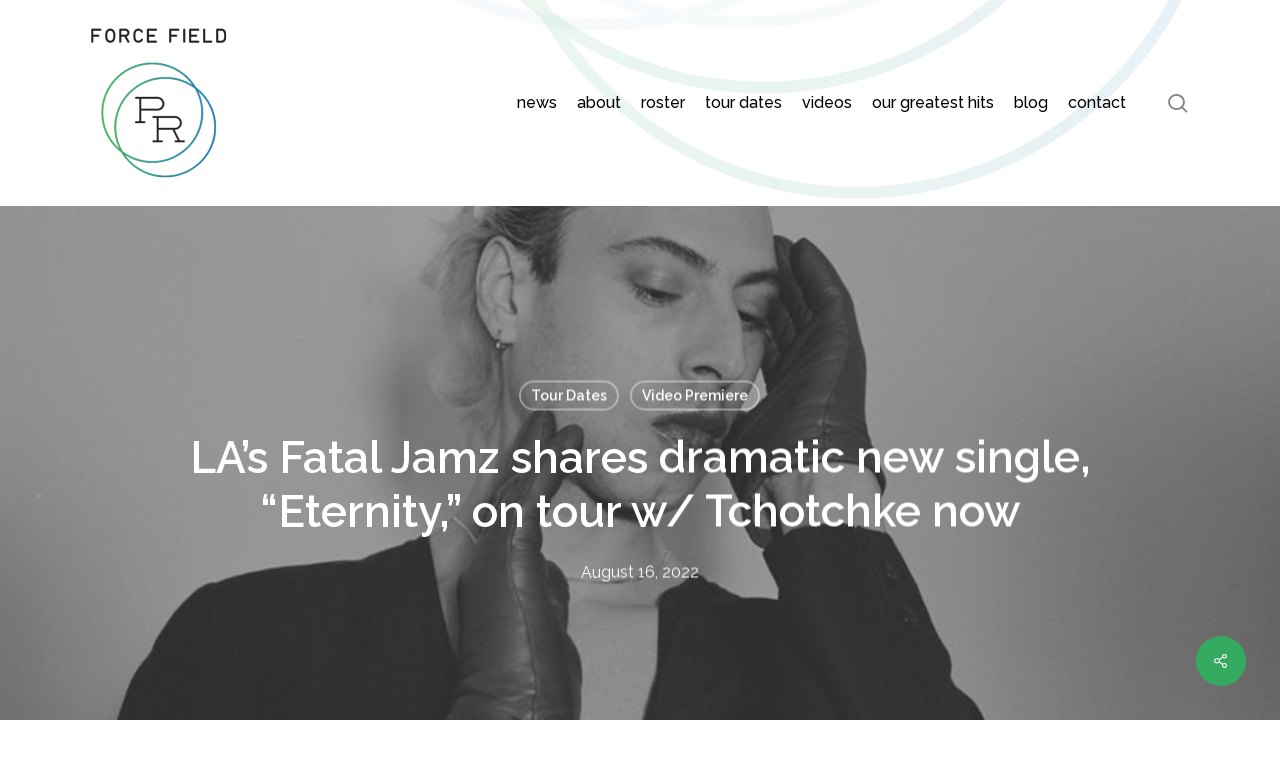

--- FILE ---
content_type: text/html; charset=UTF-8
request_url: https://www.forcefieldpr.com/2022/08/16/las-fatal-jamz-shares-dramatic-new-single-eternity-on-tour-w-tchotchke-now/
body_size: 17870
content:
<!doctype html>
<html dir="ltr" lang="en-US" prefix="og: https://ogp.me/ns#" class="no-js">
<head>
	<meta charset="UTF-8">
	<meta name="viewport" content="width=device-width, initial-scale=1, maximum-scale=1, user-scalable=0" /><title>LA’s Fatal Jamz shares dramatic new single, “Eternity,” on tour w/ Tchotchke now - Force Field PR</title>

		<!-- All in One SEO 4.9.3 - aioseo.com -->
	<meta name="description" content="LA&#039;s Fatal Jamz shares dramatic new single, &quot;Eternity,&quot; on tour w/ Tchotchke now STREAM: &quot;Eternity&quot; - YouTube / Spotify (Photo Credit: Abigail Briley Bean) &quot;Eternity,&quot; the second single from Fatal Jamz&#039;s forthcoming sophomore LP, was written in the months following the passing of Sam Mehran, one of singer Marion Belle&#039;s closest musical collaborators and friends. “This song," />
	<meta name="robots" content="max-image-preview:large" />
	<meta name="author" content="Force Field"/>
	<link rel="canonical" href="https://www.forcefieldpr.com/2022/08/16/las-fatal-jamz-shares-dramatic-new-single-eternity-on-tour-w-tchotchke-now/" />
	<meta name="generator" content="All in One SEO (AIOSEO) 4.9.3" />
		<meta property="og:locale" content="en_US" />
		<meta property="og:site_name" content="Force Field PR - Public Relations for People and Projects" />
		<meta property="og:type" content="article" />
		<meta property="og:title" content="LA’s Fatal Jamz shares dramatic new single, “Eternity,” on tour w/ Tchotchke now - Force Field PR" />
		<meta property="og:description" content="LA&#039;s Fatal Jamz shares dramatic new single, &quot;Eternity,&quot; on tour w/ Tchotchke now STREAM: &quot;Eternity&quot; - YouTube / Spotify (Photo Credit: Abigail Briley Bean) &quot;Eternity,&quot; the second single from Fatal Jamz&#039;s forthcoming sophomore LP, was written in the months following the passing of Sam Mehran, one of singer Marion Belle&#039;s closest musical collaborators and friends. “This song," />
		<meta property="og:url" content="https://www.forcefieldpr.com/2022/08/16/las-fatal-jamz-shares-dramatic-new-single-eternity-on-tour-w-tchotchke-now/" />
		<meta property="og:image" content="https://www.forcefieldpr.com/wp-content/uploads/2022/01/FFPR-logo-300h.png" />
		<meta property="og:image:secure_url" content="https://www.forcefieldpr.com/wp-content/uploads/2022/01/FFPR-logo-300h.png" />
		<meta property="og:image:width" content="273" />
		<meta property="og:image:height" content="300" />
		<meta property="article:published_time" content="2022-08-16T17:36:12+00:00" />
		<meta property="article:modified_time" content="2022-08-16T19:32:55+00:00" />
		<meta property="article:publisher" content="https://www.facebook.com/forcefieldpr" />
		<meta name="twitter:card" content="summary_large_image" />
		<meta name="twitter:site" content="@forcefieldpr" />
		<meta name="twitter:title" content="LA’s Fatal Jamz shares dramatic new single, “Eternity,” on tour w/ Tchotchke now - Force Field PR" />
		<meta name="twitter:description" content="LA&#039;s Fatal Jamz shares dramatic new single, &quot;Eternity,&quot; on tour w/ Tchotchke now STREAM: &quot;Eternity&quot; - YouTube / Spotify (Photo Credit: Abigail Briley Bean) &quot;Eternity,&quot; the second single from Fatal Jamz&#039;s forthcoming sophomore LP, was written in the months following the passing of Sam Mehran, one of singer Marion Belle&#039;s closest musical collaborators and friends. “This song," />
		<meta name="twitter:creator" content="@forcefieldpr" />
		<meta name="twitter:image" content="https://www.forcefieldpr.com/wp-content/uploads/2022/01/FFPR-logo-300h.png" />
		<script type="application/ld+json" class="aioseo-schema">
			{"@context":"https:\/\/schema.org","@graph":[{"@type":"BlogPosting","@id":"https:\/\/www.forcefieldpr.com\/2022\/08\/16\/las-fatal-jamz-shares-dramatic-new-single-eternity-on-tour-w-tchotchke-now\/#blogposting","name":"LA\u2019s Fatal Jamz shares dramatic new single, \u201cEternity,\u201d on tour w\/ Tchotchke now - Force Field PR","headline":"LA&#8217;s Fatal Jamz shares dramatic new single, &#8220;Eternity,&#8221; on tour w\/ Tchotchke now","author":{"@id":"https:\/\/www.forcefieldpr.com\/author\/forcefield\/#author"},"publisher":{"@id":"https:\/\/www.forcefieldpr.com\/#organization"},"image":{"@type":"ImageObject","url":"https:\/\/www.forcefieldpr.com\/wp-content\/uploads\/2022\/08\/unnamed-3.jpg","width":900,"height":597},"datePublished":"2022-08-16T10:36:12-07:00","dateModified":"2022-08-16T12:32:55-07:00","inLanguage":"en-US","mainEntityOfPage":{"@id":"https:\/\/www.forcefieldpr.com\/2022\/08\/16\/las-fatal-jamz-shares-dramatic-new-single-eternity-on-tour-w-tchotchke-now\/#webpage"},"isPartOf":{"@id":"https:\/\/www.forcefieldpr.com\/2022\/08\/16\/las-fatal-jamz-shares-dramatic-new-single-eternity-on-tour-w-tchotchke-now\/#webpage"},"articleSection":"Tour Dates, Video Premiere"},{"@type":"BreadcrumbList","@id":"https:\/\/www.forcefieldpr.com\/2022\/08\/16\/las-fatal-jamz-shares-dramatic-new-single-eternity-on-tour-w-tchotchke-now\/#breadcrumblist","itemListElement":[{"@type":"ListItem","@id":"https:\/\/www.forcefieldpr.com#listItem","position":1,"name":"Home","item":"https:\/\/www.forcefieldpr.com","nextItem":{"@type":"ListItem","@id":"https:\/\/www.forcefieldpr.com\/category\/tour-dates\/#listItem","name":"Tour Dates"}},{"@type":"ListItem","@id":"https:\/\/www.forcefieldpr.com\/category\/tour-dates\/#listItem","position":2,"name":"Tour Dates","item":"https:\/\/www.forcefieldpr.com\/category\/tour-dates\/","nextItem":{"@type":"ListItem","@id":"https:\/\/www.forcefieldpr.com\/2022\/08\/16\/las-fatal-jamz-shares-dramatic-new-single-eternity-on-tour-w-tchotchke-now\/#listItem","name":"LA&#8217;s Fatal Jamz shares dramatic new single, &#8220;Eternity,&#8221; on tour w\/ Tchotchke now"},"previousItem":{"@type":"ListItem","@id":"https:\/\/www.forcefieldpr.com#listItem","name":"Home"}},{"@type":"ListItem","@id":"https:\/\/www.forcefieldpr.com\/2022\/08\/16\/las-fatal-jamz-shares-dramatic-new-single-eternity-on-tour-w-tchotchke-now\/#listItem","position":3,"name":"LA&#8217;s Fatal Jamz shares dramatic new single, &#8220;Eternity,&#8221; on tour w\/ Tchotchke now","previousItem":{"@type":"ListItem","@id":"https:\/\/www.forcefieldpr.com\/category\/tour-dates\/#listItem","name":"Tour Dates"}}]},{"@type":"Organization","@id":"https:\/\/www.forcefieldpr.com\/#organization","name":"Force Field PR","description":"Public Relations for People and Projects","url":"https:\/\/www.forcefieldpr.com\/","logo":{"@type":"ImageObject","url":"https:\/\/www.forcefieldpr.com\/wp-content\/uploads\/2022\/01\/FFPR-logo-300h.png","@id":"https:\/\/www.forcefieldpr.com\/2022\/08\/16\/las-fatal-jamz-shares-dramatic-new-single-eternity-on-tour-w-tchotchke-now\/#organizationLogo","width":273,"height":300,"caption":"Force Field PR"},"image":{"@id":"https:\/\/www.forcefieldpr.com\/2022\/08\/16\/las-fatal-jamz-shares-dramatic-new-single-eternity-on-tour-w-tchotchke-now\/#organizationLogo"},"sameAs":["https:\/\/www.facebook.com\/forcefieldpr","https:\/\/twitter.com\/forcefieldpr","https:\/\/www.instagram.com\/forcefieldpr\/","https:\/\/www.youtube.com\/user\/ForceFieldPRChannel","https:\/\/forcefieldpr.tumblr.com\/"]},{"@type":"Person","@id":"https:\/\/www.forcefieldpr.com\/author\/forcefield\/#author","url":"https:\/\/www.forcefieldpr.com\/author\/forcefield\/","name":"Force Field","image":{"@type":"ImageObject","@id":"https:\/\/www.forcefieldpr.com\/2022\/08\/16\/las-fatal-jamz-shares-dramatic-new-single-eternity-on-tour-w-tchotchke-now\/#authorImage","url":"https:\/\/secure.gravatar.com\/avatar\/62584270ebb239d785d053a14efcd92a06b71702c02b0d6f84738b83c2297001?s=96&d=mm&r=g","width":96,"height":96,"caption":"Force Field"}},{"@type":"WebPage","@id":"https:\/\/www.forcefieldpr.com\/2022\/08\/16\/las-fatal-jamz-shares-dramatic-new-single-eternity-on-tour-w-tchotchke-now\/#webpage","url":"https:\/\/www.forcefieldpr.com\/2022\/08\/16\/las-fatal-jamz-shares-dramatic-new-single-eternity-on-tour-w-tchotchke-now\/","name":"LA\u2019s Fatal Jamz shares dramatic new single, \u201cEternity,\u201d on tour w\/ Tchotchke now - Force Field PR","description":"LA's Fatal Jamz shares dramatic new single, \"Eternity,\" on tour w\/ Tchotchke now STREAM: \"Eternity\" - YouTube \/ Spotify (Photo Credit: Abigail Briley Bean) \"Eternity,\" the second single from Fatal Jamz's forthcoming sophomore LP, was written in the months following the passing of Sam Mehran, one of singer Marion Belle's closest musical collaborators and friends. \u201cThis song,","inLanguage":"en-US","isPartOf":{"@id":"https:\/\/www.forcefieldpr.com\/#website"},"breadcrumb":{"@id":"https:\/\/www.forcefieldpr.com\/2022\/08\/16\/las-fatal-jamz-shares-dramatic-new-single-eternity-on-tour-w-tchotchke-now\/#breadcrumblist"},"author":{"@id":"https:\/\/www.forcefieldpr.com\/author\/forcefield\/#author"},"creator":{"@id":"https:\/\/www.forcefieldpr.com\/author\/forcefield\/#author"},"image":{"@type":"ImageObject","url":"https:\/\/www.forcefieldpr.com\/wp-content\/uploads\/2022\/08\/unnamed-3.jpg","@id":"https:\/\/www.forcefieldpr.com\/2022\/08\/16\/las-fatal-jamz-shares-dramatic-new-single-eternity-on-tour-w-tchotchke-now\/#mainImage","width":900,"height":597},"primaryImageOfPage":{"@id":"https:\/\/www.forcefieldpr.com\/2022\/08\/16\/las-fatal-jamz-shares-dramatic-new-single-eternity-on-tour-w-tchotchke-now\/#mainImage"},"datePublished":"2022-08-16T10:36:12-07:00","dateModified":"2022-08-16T12:32:55-07:00"},{"@type":"WebSite","@id":"https:\/\/www.forcefieldpr.com\/#website","url":"https:\/\/www.forcefieldpr.com\/","name":"Force Field PR","description":"Public Relations for People and Projects","inLanguage":"en-US","publisher":{"@id":"https:\/\/www.forcefieldpr.com\/#organization"}}]}
		</script>
		<!-- All in One SEO -->

<link rel='dns-prefetch' href='//www.googletagmanager.com' />
<link rel='dns-prefetch' href='//fonts.googleapis.com' />
<link rel="alternate" type="application/rss+xml" title="Force Field PR &raquo; Feed" href="https://www.forcefieldpr.com/feed/" />
<link rel="alternate" type="application/rss+xml" title="Force Field PR &raquo; Comments Feed" href="https://www.forcefieldpr.com/comments/feed/" />
<link rel="alternate" title="oEmbed (JSON)" type="application/json+oembed" href="https://www.forcefieldpr.com/wp-json/oembed/1.0/embed?url=https%3A%2F%2Fwww.forcefieldpr.com%2F2022%2F08%2F16%2Flas-fatal-jamz-shares-dramatic-new-single-eternity-on-tour-w-tchotchke-now%2F" />
<link rel="alternate" title="oEmbed (XML)" type="text/xml+oembed" href="https://www.forcefieldpr.com/wp-json/oembed/1.0/embed?url=https%3A%2F%2Fwww.forcefieldpr.com%2F2022%2F08%2F16%2Flas-fatal-jamz-shares-dramatic-new-single-eternity-on-tour-w-tchotchke-now%2F&#038;format=xml" />
<style id='wp-img-auto-sizes-contain-inline-css' type='text/css'>
img:is([sizes=auto i],[sizes^="auto," i]){contain-intrinsic-size:3000px 1500px}
/*# sourceURL=wp-img-auto-sizes-contain-inline-css */
</style>
<link rel='stylesheet' id='prettyphoto-css' href='https://www.forcefieldpr.com/wp-content/plugins/prettyphoto-media/css/prettyPhoto.css?ver=3.1.4' type='text/css' media='screen' />
<style id='wp-emoji-styles-inline-css' type='text/css'>

	img.wp-smiley, img.emoji {
		display: inline !important;
		border: none !important;
		box-shadow: none !important;
		height: 1em !important;
		width: 1em !important;
		margin: 0 0.07em !important;
		vertical-align: -0.1em !important;
		background: none !important;
		padding: 0 !important;
	}
/*# sourceURL=wp-emoji-styles-inline-css */
</style>
<style id='wp-block-library-inline-css' type='text/css'>
:root{--wp-block-synced-color:#7a00df;--wp-block-synced-color--rgb:122,0,223;--wp-bound-block-color:var(--wp-block-synced-color);--wp-editor-canvas-background:#ddd;--wp-admin-theme-color:#007cba;--wp-admin-theme-color--rgb:0,124,186;--wp-admin-theme-color-darker-10:#006ba1;--wp-admin-theme-color-darker-10--rgb:0,107,160.5;--wp-admin-theme-color-darker-20:#005a87;--wp-admin-theme-color-darker-20--rgb:0,90,135;--wp-admin-border-width-focus:2px}@media (min-resolution:192dpi){:root{--wp-admin-border-width-focus:1.5px}}.wp-element-button{cursor:pointer}:root .has-very-light-gray-background-color{background-color:#eee}:root .has-very-dark-gray-background-color{background-color:#313131}:root .has-very-light-gray-color{color:#eee}:root .has-very-dark-gray-color{color:#313131}:root .has-vivid-green-cyan-to-vivid-cyan-blue-gradient-background{background:linear-gradient(135deg,#00d084,#0693e3)}:root .has-purple-crush-gradient-background{background:linear-gradient(135deg,#34e2e4,#4721fb 50%,#ab1dfe)}:root .has-hazy-dawn-gradient-background{background:linear-gradient(135deg,#faaca8,#dad0ec)}:root .has-subdued-olive-gradient-background{background:linear-gradient(135deg,#fafae1,#67a671)}:root .has-atomic-cream-gradient-background{background:linear-gradient(135deg,#fdd79a,#004a59)}:root .has-nightshade-gradient-background{background:linear-gradient(135deg,#330968,#31cdcf)}:root .has-midnight-gradient-background{background:linear-gradient(135deg,#020381,#2874fc)}:root{--wp--preset--font-size--normal:16px;--wp--preset--font-size--huge:42px}.has-regular-font-size{font-size:1em}.has-larger-font-size{font-size:2.625em}.has-normal-font-size{font-size:var(--wp--preset--font-size--normal)}.has-huge-font-size{font-size:var(--wp--preset--font-size--huge)}.has-text-align-center{text-align:center}.has-text-align-left{text-align:left}.has-text-align-right{text-align:right}.has-fit-text{white-space:nowrap!important}#end-resizable-editor-section{display:none}.aligncenter{clear:both}.items-justified-left{justify-content:flex-start}.items-justified-center{justify-content:center}.items-justified-right{justify-content:flex-end}.items-justified-space-between{justify-content:space-between}.screen-reader-text{border:0;clip-path:inset(50%);height:1px;margin:-1px;overflow:hidden;padding:0;position:absolute;width:1px;word-wrap:normal!important}.screen-reader-text:focus{background-color:#ddd;clip-path:none;color:#444;display:block;font-size:1em;height:auto;left:5px;line-height:normal;padding:15px 23px 14px;text-decoration:none;top:5px;width:auto;z-index:100000}html :where(.has-border-color){border-style:solid}html :where([style*=border-top-color]){border-top-style:solid}html :where([style*=border-right-color]){border-right-style:solid}html :where([style*=border-bottom-color]){border-bottom-style:solid}html :where([style*=border-left-color]){border-left-style:solid}html :where([style*=border-width]){border-style:solid}html :where([style*=border-top-width]){border-top-style:solid}html :where([style*=border-right-width]){border-right-style:solid}html :where([style*=border-bottom-width]){border-bottom-style:solid}html :where([style*=border-left-width]){border-left-style:solid}html :where(img[class*=wp-image-]){height:auto;max-width:100%}:where(figure){margin:0 0 1em}html :where(.is-position-sticky){--wp-admin--admin-bar--position-offset:var(--wp-admin--admin-bar--height,0px)}@media screen and (max-width:600px){html :where(.is-position-sticky){--wp-admin--admin-bar--position-offset:0px}}

/*# sourceURL=wp-block-library-inline-css */
</style><style id='global-styles-inline-css' type='text/css'>
:root{--wp--preset--aspect-ratio--square: 1;--wp--preset--aspect-ratio--4-3: 4/3;--wp--preset--aspect-ratio--3-4: 3/4;--wp--preset--aspect-ratio--3-2: 3/2;--wp--preset--aspect-ratio--2-3: 2/3;--wp--preset--aspect-ratio--16-9: 16/9;--wp--preset--aspect-ratio--9-16: 9/16;--wp--preset--color--black: #000000;--wp--preset--color--cyan-bluish-gray: #abb8c3;--wp--preset--color--white: #ffffff;--wp--preset--color--pale-pink: #f78da7;--wp--preset--color--vivid-red: #cf2e2e;--wp--preset--color--luminous-vivid-orange: #ff6900;--wp--preset--color--luminous-vivid-amber: #fcb900;--wp--preset--color--light-green-cyan: #7bdcb5;--wp--preset--color--vivid-green-cyan: #00d084;--wp--preset--color--pale-cyan-blue: #8ed1fc;--wp--preset--color--vivid-cyan-blue: #0693e3;--wp--preset--color--vivid-purple: #9b51e0;--wp--preset--gradient--vivid-cyan-blue-to-vivid-purple: linear-gradient(135deg,rgb(6,147,227) 0%,rgb(155,81,224) 100%);--wp--preset--gradient--light-green-cyan-to-vivid-green-cyan: linear-gradient(135deg,rgb(122,220,180) 0%,rgb(0,208,130) 100%);--wp--preset--gradient--luminous-vivid-amber-to-luminous-vivid-orange: linear-gradient(135deg,rgb(252,185,0) 0%,rgb(255,105,0) 100%);--wp--preset--gradient--luminous-vivid-orange-to-vivid-red: linear-gradient(135deg,rgb(255,105,0) 0%,rgb(207,46,46) 100%);--wp--preset--gradient--very-light-gray-to-cyan-bluish-gray: linear-gradient(135deg,rgb(238,238,238) 0%,rgb(169,184,195) 100%);--wp--preset--gradient--cool-to-warm-spectrum: linear-gradient(135deg,rgb(74,234,220) 0%,rgb(151,120,209) 20%,rgb(207,42,186) 40%,rgb(238,44,130) 60%,rgb(251,105,98) 80%,rgb(254,248,76) 100%);--wp--preset--gradient--blush-light-purple: linear-gradient(135deg,rgb(255,206,236) 0%,rgb(152,150,240) 100%);--wp--preset--gradient--blush-bordeaux: linear-gradient(135deg,rgb(254,205,165) 0%,rgb(254,45,45) 50%,rgb(107,0,62) 100%);--wp--preset--gradient--luminous-dusk: linear-gradient(135deg,rgb(255,203,112) 0%,rgb(199,81,192) 50%,rgb(65,88,208) 100%);--wp--preset--gradient--pale-ocean: linear-gradient(135deg,rgb(255,245,203) 0%,rgb(182,227,212) 50%,rgb(51,167,181) 100%);--wp--preset--gradient--electric-grass: linear-gradient(135deg,rgb(202,248,128) 0%,rgb(113,206,126) 100%);--wp--preset--gradient--midnight: linear-gradient(135deg,rgb(2,3,129) 0%,rgb(40,116,252) 100%);--wp--preset--font-size--small: 13px;--wp--preset--font-size--medium: 20px;--wp--preset--font-size--large: 36px;--wp--preset--font-size--x-large: 42px;--wp--preset--spacing--20: 0.44rem;--wp--preset--spacing--30: 0.67rem;--wp--preset--spacing--40: 1rem;--wp--preset--spacing--50: 1.5rem;--wp--preset--spacing--60: 2.25rem;--wp--preset--spacing--70: 3.38rem;--wp--preset--spacing--80: 5.06rem;--wp--preset--shadow--natural: 6px 6px 9px rgba(0, 0, 0, 0.2);--wp--preset--shadow--deep: 12px 12px 50px rgba(0, 0, 0, 0.4);--wp--preset--shadow--sharp: 6px 6px 0px rgba(0, 0, 0, 0.2);--wp--preset--shadow--outlined: 6px 6px 0px -3px rgb(255, 255, 255), 6px 6px rgb(0, 0, 0);--wp--preset--shadow--crisp: 6px 6px 0px rgb(0, 0, 0);}:root { --wp--style--global--content-size: 1300px;--wp--style--global--wide-size: 1300px; }:where(body) { margin: 0; }.wp-site-blocks > .alignleft { float: left; margin-right: 2em; }.wp-site-blocks > .alignright { float: right; margin-left: 2em; }.wp-site-blocks > .aligncenter { justify-content: center; margin-left: auto; margin-right: auto; }:where(.is-layout-flex){gap: 0.5em;}:where(.is-layout-grid){gap: 0.5em;}.is-layout-flow > .alignleft{float: left;margin-inline-start: 0;margin-inline-end: 2em;}.is-layout-flow > .alignright{float: right;margin-inline-start: 2em;margin-inline-end: 0;}.is-layout-flow > .aligncenter{margin-left: auto !important;margin-right: auto !important;}.is-layout-constrained > .alignleft{float: left;margin-inline-start: 0;margin-inline-end: 2em;}.is-layout-constrained > .alignright{float: right;margin-inline-start: 2em;margin-inline-end: 0;}.is-layout-constrained > .aligncenter{margin-left: auto !important;margin-right: auto !important;}.is-layout-constrained > :where(:not(.alignleft):not(.alignright):not(.alignfull)){max-width: var(--wp--style--global--content-size);margin-left: auto !important;margin-right: auto !important;}.is-layout-constrained > .alignwide{max-width: var(--wp--style--global--wide-size);}body .is-layout-flex{display: flex;}.is-layout-flex{flex-wrap: wrap;align-items: center;}.is-layout-flex > :is(*, div){margin: 0;}body .is-layout-grid{display: grid;}.is-layout-grid > :is(*, div){margin: 0;}body{padding-top: 0px;padding-right: 0px;padding-bottom: 0px;padding-left: 0px;}:root :where(.wp-element-button, .wp-block-button__link){background-color: #32373c;border-width: 0;color: #fff;font-family: inherit;font-size: inherit;font-style: inherit;font-weight: inherit;letter-spacing: inherit;line-height: inherit;padding-top: calc(0.667em + 2px);padding-right: calc(1.333em + 2px);padding-bottom: calc(0.667em + 2px);padding-left: calc(1.333em + 2px);text-decoration: none;text-transform: inherit;}.has-black-color{color: var(--wp--preset--color--black) !important;}.has-cyan-bluish-gray-color{color: var(--wp--preset--color--cyan-bluish-gray) !important;}.has-white-color{color: var(--wp--preset--color--white) !important;}.has-pale-pink-color{color: var(--wp--preset--color--pale-pink) !important;}.has-vivid-red-color{color: var(--wp--preset--color--vivid-red) !important;}.has-luminous-vivid-orange-color{color: var(--wp--preset--color--luminous-vivid-orange) !important;}.has-luminous-vivid-amber-color{color: var(--wp--preset--color--luminous-vivid-amber) !important;}.has-light-green-cyan-color{color: var(--wp--preset--color--light-green-cyan) !important;}.has-vivid-green-cyan-color{color: var(--wp--preset--color--vivid-green-cyan) !important;}.has-pale-cyan-blue-color{color: var(--wp--preset--color--pale-cyan-blue) !important;}.has-vivid-cyan-blue-color{color: var(--wp--preset--color--vivid-cyan-blue) !important;}.has-vivid-purple-color{color: var(--wp--preset--color--vivid-purple) !important;}.has-black-background-color{background-color: var(--wp--preset--color--black) !important;}.has-cyan-bluish-gray-background-color{background-color: var(--wp--preset--color--cyan-bluish-gray) !important;}.has-white-background-color{background-color: var(--wp--preset--color--white) !important;}.has-pale-pink-background-color{background-color: var(--wp--preset--color--pale-pink) !important;}.has-vivid-red-background-color{background-color: var(--wp--preset--color--vivid-red) !important;}.has-luminous-vivid-orange-background-color{background-color: var(--wp--preset--color--luminous-vivid-orange) !important;}.has-luminous-vivid-amber-background-color{background-color: var(--wp--preset--color--luminous-vivid-amber) !important;}.has-light-green-cyan-background-color{background-color: var(--wp--preset--color--light-green-cyan) !important;}.has-vivid-green-cyan-background-color{background-color: var(--wp--preset--color--vivid-green-cyan) !important;}.has-pale-cyan-blue-background-color{background-color: var(--wp--preset--color--pale-cyan-blue) !important;}.has-vivid-cyan-blue-background-color{background-color: var(--wp--preset--color--vivid-cyan-blue) !important;}.has-vivid-purple-background-color{background-color: var(--wp--preset--color--vivid-purple) !important;}.has-black-border-color{border-color: var(--wp--preset--color--black) !important;}.has-cyan-bluish-gray-border-color{border-color: var(--wp--preset--color--cyan-bluish-gray) !important;}.has-white-border-color{border-color: var(--wp--preset--color--white) !important;}.has-pale-pink-border-color{border-color: var(--wp--preset--color--pale-pink) !important;}.has-vivid-red-border-color{border-color: var(--wp--preset--color--vivid-red) !important;}.has-luminous-vivid-orange-border-color{border-color: var(--wp--preset--color--luminous-vivid-orange) !important;}.has-luminous-vivid-amber-border-color{border-color: var(--wp--preset--color--luminous-vivid-amber) !important;}.has-light-green-cyan-border-color{border-color: var(--wp--preset--color--light-green-cyan) !important;}.has-vivid-green-cyan-border-color{border-color: var(--wp--preset--color--vivid-green-cyan) !important;}.has-pale-cyan-blue-border-color{border-color: var(--wp--preset--color--pale-cyan-blue) !important;}.has-vivid-cyan-blue-border-color{border-color: var(--wp--preset--color--vivid-cyan-blue) !important;}.has-vivid-purple-border-color{border-color: var(--wp--preset--color--vivid-purple) !important;}.has-vivid-cyan-blue-to-vivid-purple-gradient-background{background: var(--wp--preset--gradient--vivid-cyan-blue-to-vivid-purple) !important;}.has-light-green-cyan-to-vivid-green-cyan-gradient-background{background: var(--wp--preset--gradient--light-green-cyan-to-vivid-green-cyan) !important;}.has-luminous-vivid-amber-to-luminous-vivid-orange-gradient-background{background: var(--wp--preset--gradient--luminous-vivid-amber-to-luminous-vivid-orange) !important;}.has-luminous-vivid-orange-to-vivid-red-gradient-background{background: var(--wp--preset--gradient--luminous-vivid-orange-to-vivid-red) !important;}.has-very-light-gray-to-cyan-bluish-gray-gradient-background{background: var(--wp--preset--gradient--very-light-gray-to-cyan-bluish-gray) !important;}.has-cool-to-warm-spectrum-gradient-background{background: var(--wp--preset--gradient--cool-to-warm-spectrum) !important;}.has-blush-light-purple-gradient-background{background: var(--wp--preset--gradient--blush-light-purple) !important;}.has-blush-bordeaux-gradient-background{background: var(--wp--preset--gradient--blush-bordeaux) !important;}.has-luminous-dusk-gradient-background{background: var(--wp--preset--gradient--luminous-dusk) !important;}.has-pale-ocean-gradient-background{background: var(--wp--preset--gradient--pale-ocean) !important;}.has-electric-grass-gradient-background{background: var(--wp--preset--gradient--electric-grass) !important;}.has-midnight-gradient-background{background: var(--wp--preset--gradient--midnight) !important;}.has-small-font-size{font-size: var(--wp--preset--font-size--small) !important;}.has-medium-font-size{font-size: var(--wp--preset--font-size--medium) !important;}.has-large-font-size{font-size: var(--wp--preset--font-size--large) !important;}.has-x-large-font-size{font-size: var(--wp--preset--font-size--x-large) !important;}
/*# sourceURL=global-styles-inline-css */
</style>

<link rel='stylesheet' id='salient-social-css' href='https://www.forcefieldpr.com/wp-content/plugins/salient-social/css/style.css?ver=1.2.5' type='text/css' media='all' />
<style id='salient-social-inline-css' type='text/css'>

  .sharing-default-minimal .nectar-love.loved,
  body .nectar-social[data-color-override="override"].fixed > a:before, 
  body .nectar-social[data-color-override="override"].fixed .nectar-social-inner a,
  .sharing-default-minimal .nectar-social[data-color-override="override"] .nectar-social-inner a:hover,
  .nectar-social.vertical[data-color-override="override"] .nectar-social-inner a:hover {
    background-color: #34aa61;
  }
  .nectar-social.hover .nectar-love.loved,
  .nectar-social.hover > .nectar-love-button a:hover,
  .nectar-social[data-color-override="override"].hover > div a:hover,
  #single-below-header .nectar-social[data-color-override="override"].hover > div a:hover,
  .nectar-social[data-color-override="override"].hover .share-btn:hover,
  .sharing-default-minimal .nectar-social[data-color-override="override"] .nectar-social-inner a {
    border-color: #34aa61;
  }
  #single-below-header .nectar-social.hover .nectar-love.loved i,
  #single-below-header .nectar-social.hover[data-color-override="override"] a:hover,
  #single-below-header .nectar-social.hover[data-color-override="override"] a:hover i,
  #single-below-header .nectar-social.hover .nectar-love-button a:hover i,
  .nectar-love:hover i,
  .hover .nectar-love:hover .total_loves,
  .nectar-love.loved i,
  .nectar-social.hover .nectar-love.loved .total_loves,
  .nectar-social.hover .share-btn:hover, 
  .nectar-social[data-color-override="override"].hover .nectar-social-inner a:hover,
  .nectar-social[data-color-override="override"].hover > div:hover span,
  .sharing-default-minimal .nectar-social[data-color-override="override"] .nectar-social-inner a:not(:hover) i,
  .sharing-default-minimal .nectar-social[data-color-override="override"] .nectar-social-inner a:not(:hover) {
    color: #34aa61;
  }
/*# sourceURL=salient-social-inline-css */
</style>
<link rel='stylesheet' id='font-awesome-css' href='https://www.forcefieldpr.com/wp-content/themes/salient/css/font-awesome-legacy.min.css?ver=4.7.1' type='text/css' media='all' />
<link rel='stylesheet' id='salient-grid-system-css' href='https://www.forcefieldpr.com/wp-content/themes/salient/css/build/grid-system.css?ver=17.3.0' type='text/css' media='all' />
<link rel='stylesheet' id='main-styles-css' href='https://www.forcefieldpr.com/wp-content/themes/salient/css/build/style.css?ver=17.3.0' type='text/css' media='all' />
<style id='main-styles-inline-css' type='text/css'>
html:not(.page-trans-loaded) { background-color: #ffffff; }
/*# sourceURL=main-styles-inline-css */
</style>
<link rel='stylesheet' id='nectar-single-styles-css' href='https://www.forcefieldpr.com/wp-content/themes/salient/css/build/single.css?ver=17.3.0' type='text/css' media='all' />
<link rel='stylesheet' id='nectar_default_font_open_sans-css' href='https://fonts.googleapis.com/css?family=Open+Sans%3A300%2C400%2C600%2C700&#038;subset=latin%2Clatin-ext' type='text/css' media='all' />
<link rel='stylesheet' id='responsive-css' href='https://www.forcefieldpr.com/wp-content/themes/salient/css/build/responsive.css?ver=17.3.0' type='text/css' media='all' />
<link rel='stylesheet' id='skin-material-css' href='https://www.forcefieldpr.com/wp-content/themes/salient/css/build/skin-material.css?ver=17.3.0' type='text/css' media='all' />
<link rel='stylesheet' id='salient-wp-menu-dynamic-css' href='https://www.forcefieldpr.com/wp-content/uploads/salient/menu-dynamic.css?ver=15625' type='text/css' media='all' />
<link rel='stylesheet' id='nectar-widget-posts-css' href='https://www.forcefieldpr.com/wp-content/themes/salient/css/build/elements/widget-nectar-posts.css?ver=17.3.0' type='text/css' media='all' />
<link rel='stylesheet' id='dynamic-css-css' href='https://www.forcefieldpr.com/wp-content/themes/salient/css/salient-dynamic-styles.css?ver=44601' type='text/css' media='all' />
<style id='dynamic-css-inline-css' type='text/css'>
#page-header-bg[data-post-hs="default_minimal"] .inner-wrap{text-align:center}#page-header-bg[data-post-hs="default_minimal"] .inner-wrap >a,.material #page-header-bg.fullscreen-header .inner-wrap >a{color:#fff;font-weight:600;border:var(--nectar-border-thickness) solid rgba(255,255,255,0.4);padding:4px 10px;margin:5px 6px 0 5px;display:inline-block;transition:all 0.2s ease;-webkit-transition:all 0.2s ease;font-size:14px;line-height:18px}body.material #page-header-bg.fullscreen-header .inner-wrap >a{margin-bottom:15px;}body.material #page-header-bg.fullscreen-header .inner-wrap >a{border:none;padding:6px 10px}body[data-button-style^="rounded"] #page-header-bg[data-post-hs="default_minimal"] .inner-wrap >a,body[data-button-style^="rounded"].material #page-header-bg.fullscreen-header .inner-wrap >a{border-radius:100px}body.single [data-post-hs="default_minimal"] #single-below-header span,body.single .heading-title[data-header-style="default_minimal"] #single-below-header span{line-height:14px;}#page-header-bg[data-post-hs="default_minimal"] #single-below-header{text-align:center;position:relative;z-index:100}#page-header-bg[data-post-hs="default_minimal"] #single-below-header span{float:none;display:inline-block}#page-header-bg[data-post-hs="default_minimal"] .inner-wrap >a:hover,#page-header-bg[data-post-hs="default_minimal"] .inner-wrap >a:focus{border-color:transparent}#page-header-bg.fullscreen-header .avatar,#page-header-bg[data-post-hs="default_minimal"] .avatar{border-radius:100%}#page-header-bg.fullscreen-header .meta-author span,#page-header-bg[data-post-hs="default_minimal"] .meta-author span{display:block}#page-header-bg.fullscreen-header .meta-author img{margin-bottom:0;height:50px;width:auto}#page-header-bg[data-post-hs="default_minimal"] .meta-author img{margin-bottom:0;height:40px;width:auto}#page-header-bg[data-post-hs="default_minimal"] .author-section{position:absolute;bottom:30px}#page-header-bg.fullscreen-header .meta-author,#page-header-bg[data-post-hs="default_minimal"] .meta-author{font-size:18px}#page-header-bg.fullscreen-header .author-section .meta-date,#page-header-bg[data-post-hs="default_minimal"] .author-section .meta-date{font-size:12px;color:rgba(255,255,255,0.8)}#page-header-bg.fullscreen-header .author-section .meta-date i{font-size:12px}#page-header-bg[data-post-hs="default_minimal"] .author-section .meta-date i{font-size:11px;line-height:14px}#page-header-bg[data-post-hs="default_minimal"] .author-section .avatar-post-info{position:relative;top:-5px}#page-header-bg.fullscreen-header .author-section a,#page-header-bg[data-post-hs="default_minimal"] .author-section a{display:block;margin-bottom:-2px}#page-header-bg[data-post-hs="default_minimal"] .author-section a{font-size:14px;line-height:14px}#page-header-bg.fullscreen-header .author-section a:hover,#page-header-bg[data-post-hs="default_minimal"] .author-section a:hover{color:rgba(255,255,255,0.85)!important}#page-header-bg.fullscreen-header .author-section,#page-header-bg[data-post-hs="default_minimal"] .author-section{width:100%;z-index:10;text-align:center}#page-header-bg.fullscreen-header .author-section{margin-top:25px;}#page-header-bg.fullscreen-header .author-section span,#page-header-bg[data-post-hs="default_minimal"] .author-section span{padding-left:0;line-height:20px;font-size:20px}#page-header-bg.fullscreen-header .author-section .avatar-post-info,#page-header-bg[data-post-hs="default_minimal"] .author-section .avatar-post-info{margin-left:10px}#page-header-bg.fullscreen-header .author-section .avatar-post-info,#page-header-bg.fullscreen-header .author-section .meta-author,#page-header-bg[data-post-hs="default_minimal"] .author-section .avatar-post-info,#page-header-bg[data-post-hs="default_minimal"] .author-section .meta-author{text-align:left;display:inline-block;top:9px}@media only screen and (min-width :690px) and (max-width :999px){body.single-post #page-header-bg[data-post-hs="default_minimal"]{padding-top:10%;padding-bottom:10%;}}@media only screen and (max-width :690px){#ajax-content-wrap #page-header-bg[data-post-hs="default_minimal"] #single-below-header span:not(.rich-snippet-hidden),#ajax-content-wrap .row.heading-title[data-header-style="default_minimal"] .col.section-title span.meta-category{display:inline-block;}.container-wrap[data-remove-post-comment-number="0"][data-remove-post-author="0"][data-remove-post-date="0"] .heading-title[data-header-style="default_minimal"] #single-below-header > span,#page-header-bg[data-post-hs="default_minimal"] .span_6[data-remove-post-comment-number="0"][data-remove-post-author="0"][data-remove-post-date="0"] #single-below-header > span{padding:0 8px;}.container-wrap[data-remove-post-comment-number="0"][data-remove-post-author="0"][data-remove-post-date="0"] .heading-title[data-header-style="default_minimal"] #single-below-header span,#page-header-bg[data-post-hs="default_minimal"] .span_6[data-remove-post-comment-number="0"][data-remove-post-author="0"][data-remove-post-date="0"] #single-below-header span{font-size:13px;line-height:10px;}.material #page-header-bg.fullscreen-header .author-section{margin-top:5px;}#page-header-bg.fullscreen-header .author-section{bottom:20px;}#page-header-bg.fullscreen-header .author-section .meta-date:not(.updated){margin-top:-4px;display:block;}#page-header-bg.fullscreen-header .author-section .avatar-post-info{margin:10px 0 0 0;}}#page-header-bg h1,#page-header-bg .subheader,.nectar-box-roll .overlaid-content h1,.nectar-box-roll .overlaid-content .subheader,#page-header-bg #portfolio-nav a i,body .section-title #portfolio-nav a:hover i,.page-header-no-bg h1,.page-header-no-bg span,#page-header-bg #portfolio-nav a i,#page-header-bg span,#page-header-bg #single-below-header a:hover,#page-header-bg #single-below-header a:focus,#page-header-bg.fullscreen-header .author-section a{color:#ffffff!important;}body #page-header-bg .pinterest-share i,body #page-header-bg .facebook-share i,body #page-header-bg .linkedin-share i,body #page-header-bg .twitter-share i,body #page-header-bg .google-plus-share i,body #page-header-bg .icon-salient-heart,body #page-header-bg .icon-salient-heart-2{color:#ffffff;}#page-header-bg[data-post-hs="default_minimal"] .inner-wrap > a:not(:hover){color:#ffffff;border-color:rgba(255,255,255,0.4);}.single #page-header-bg #single-below-header > span{border-color:rgba(255,255,255,0.4);}body .section-title #portfolio-nav a:hover i{opacity:0.75;}.single #page-header-bg .blog-title #single-meta .nectar-social.hover > div a,.single #page-header-bg .blog-title #single-meta > div a,.single #page-header-bg .blog-title #single-meta ul .n-shortcode a,#page-header-bg .blog-title #single-meta .nectar-social.hover .share-btn{border-color:rgba(255,255,255,0.4);}.single #page-header-bg .blog-title #single-meta .nectar-social.hover > div a:hover,#page-header-bg .blog-title #single-meta .nectar-social.hover .share-btn:hover,.single #page-header-bg .blog-title #single-meta div > a:hover,.single #page-header-bg .blog-title #single-meta ul .n-shortcode a:hover,.single #page-header-bg .blog-title #single-meta ul li:not(.meta-share-count):hover > a{border-color:rgba(255,255,255,1);}.single #page-header-bg #single-meta div span,.single #page-header-bg #single-meta > div a,.single #page-header-bg #single-meta > div i{color:#ffffff!important;}.single #page-header-bg #single-meta ul .meta-share-count .nectar-social a i{color:rgba(255,255,255,0.7)!important;}.single #page-header-bg #single-meta ul .meta-share-count .nectar-social a:hover i{color:rgba(255,255,255,1)!important;}@media only screen and (min-width:1000px){body #ajax-content-wrap.no-scroll{min-height:calc(100vh - 206px);height:calc(100vh - 206px)!important;}}@media only screen and (min-width:1000px){#page-header-wrap.fullscreen-header,#page-header-wrap.fullscreen-header #page-header-bg,html:not(.nectar-box-roll-loaded) .nectar-box-roll > #page-header-bg.fullscreen-header,.nectar_fullscreen_zoom_recent_projects,#nectar_fullscreen_rows:not(.afterLoaded) > div{height:calc(100vh - 205px);}.wpb_row.vc_row-o-full-height.top-level,.wpb_row.vc_row-o-full-height.top-level > .col.span_12{min-height:calc(100vh - 205px);}html:not(.nectar-box-roll-loaded) .nectar-box-roll > #page-header-bg.fullscreen-header{top:206px;}.nectar-slider-wrap[data-fullscreen="true"]:not(.loaded),.nectar-slider-wrap[data-fullscreen="true"]:not(.loaded) .swiper-container{height:calc(100vh - 204px)!important;}.admin-bar .nectar-slider-wrap[data-fullscreen="true"]:not(.loaded),.admin-bar .nectar-slider-wrap[data-fullscreen="true"]:not(.loaded) .swiper-container{height:calc(100vh - 204px - 32px)!important;}}.admin-bar[class*="page-template-template-no-header"] .wpb_row.vc_row-o-full-height.top-level,.admin-bar[class*="page-template-template-no-header"] .wpb_row.vc_row-o-full-height.top-level > .col.span_12{min-height:calc(100vh - 32px);}body[class*="page-template-template-no-header"] .wpb_row.vc_row-o-full-height.top-level,body[class*="page-template-template-no-header"] .wpb_row.vc_row-o-full-height.top-level > .col.span_12{min-height:100vh;}@media only screen and (max-width:999px){.using-mobile-browser #nectar_fullscreen_rows:not(.afterLoaded):not([data-mobile-disable="on"]) > div{height:calc(100vh - 151px);}.using-mobile-browser .wpb_row.vc_row-o-full-height.top-level,.using-mobile-browser .wpb_row.vc_row-o-full-height.top-level > .col.span_12,[data-permanent-transparent="1"].using-mobile-browser .wpb_row.vc_row-o-full-height.top-level,[data-permanent-transparent="1"].using-mobile-browser .wpb_row.vc_row-o-full-height.top-level > .col.span_12{min-height:calc(100vh - 151px);}html:not(.nectar-box-roll-loaded) .nectar-box-roll > #page-header-bg.fullscreen-header,.nectar_fullscreen_zoom_recent_projects,.nectar-slider-wrap[data-fullscreen="true"]:not(.loaded),.nectar-slider-wrap[data-fullscreen="true"]:not(.loaded) .swiper-container,#nectar_fullscreen_rows:not(.afterLoaded):not([data-mobile-disable="on"]) > div{height:calc(100vh - 98px);}.wpb_row.vc_row-o-full-height.top-level,.wpb_row.vc_row-o-full-height.top-level > .col.span_12{min-height:calc(100vh - 98px);}body[data-transparent-header="false"] #ajax-content-wrap.no-scroll{min-height:calc(100vh - 98px);height:calc(100vh - 98px);}}.screen-reader-text,.nectar-skip-to-content:not(:focus){border:0;clip:rect(1px,1px,1px,1px);clip-path:inset(50%);height:1px;margin:-1px;overflow:hidden;padding:0;position:absolute!important;width:1px;word-wrap:normal!important;}.row .col img:not([srcset]){width:auto;}.row .col img.img-with-animation.nectar-lazy:not([srcset]){width:100%;}
/*# sourceURL=dynamic-css-inline-css */
</style>
<link rel='stylesheet' id='salient-child-style-css' href='https://www.forcefieldpr.com/wp-content/themes/salient-child/style.css?ver=17.3.0' type='text/css' media='all' />
<link rel='stylesheet' id='redux-google-fonts-salient_redux-css' href='https://fonts.googleapis.com/css?family=Raleway%3A500%2C400%2C400italic%2C600&#038;ver=c15d8219b1d3af4c3086b9d0fdf5f00a' type='text/css' media='all' />
<script type="text/javascript" src="https://www.forcefieldpr.com/wp-includes/js/jquery/jquery.min.js?ver=3.7.1" id="jquery-core-js"></script>
<script type="text/javascript" src="https://www.forcefieldpr.com/wp-includes/js/jquery/jquery-migrate.min.js?ver=3.4.1" id="jquery-migrate-js"></script>

<!-- Google tag (gtag.js) snippet added by Site Kit -->
<!-- Google Analytics snippet added by Site Kit -->
<script type="text/javascript" src="https://www.googletagmanager.com/gtag/js?id=G-GMQ01KRH6E" id="google_gtagjs-js" async></script>
<script type="text/javascript" id="google_gtagjs-js-after">
/* <![CDATA[ */
window.dataLayer = window.dataLayer || [];function gtag(){dataLayer.push(arguments);}
gtag("set","linker",{"domains":["www.forcefieldpr.com"]});
gtag("js", new Date());
gtag("set", "developer_id.dZTNiMT", true);
gtag("config", "G-GMQ01KRH6E");
//# sourceURL=google_gtagjs-js-after
/* ]]> */
</script>
<script></script><link rel="https://api.w.org/" href="https://www.forcefieldpr.com/wp-json/" /><link rel="alternate" title="JSON" type="application/json" href="https://www.forcefieldpr.com/wp-json/wp/v2/posts/30424" /><link rel="EditURI" type="application/rsd+xml" title="RSD" href="https://www.forcefieldpr.com/xmlrpc.php?rsd" />

<link rel='shortlink' href='https://www.forcefieldpr.com/?p=30424' />
<meta name="generator" content="Site Kit by Google 1.170.0" /><script type="text/javascript"> var root = document.getElementsByTagName( "html" )[0]; root.setAttribute( "class", "js" ); </script><meta name="generator" content="Powered by WPBakery Page Builder - drag and drop page builder for WordPress."/>
		<style type="text/css" id="wp-custom-css">
			    header { 
        background-image: url("/wp-content/uploads/2022/01/header-fields-1920-lighter.png"); 
  background-position: bottom center; 
  background-repeat: no-repeat; 
  background-size: cover; 
    } 

#top nav > ul > li > a {
    color: #444;
}


#footer-outer, #nectar_fullscreen_rows > #footer-outer.wpb_row .full-page-inner-wrap {
    color: #dddddd;
    background-color: #000000;
}

#footer-widgets h4 {
	color: #34aa61 !important
}

.material #footer-outer #footer-widgets .col ul li {
    padding: 4px 30px !important;
}

#copyright a {
	color: #555555 !important;
}

#top nav > ul > li > a {
    color: #000;
}

.home #page-header-wrap {
	display: none;
}		</style>
		<noscript><style> .wpb_animate_when_almost_visible { opacity: 1; }</style></noscript><link data-pagespeed-no-defer data-nowprocket data-wpacu-skip data-no-optimize data-noptimize rel='stylesheet' id='main-styles-non-critical-css' href='https://www.forcefieldpr.com/wp-content/themes/salient/css/build/style-non-critical.css?ver=17.3.0' type='text/css' media='all' />
<link data-pagespeed-no-defer data-nowprocket data-wpacu-skip data-no-optimize data-noptimize rel='stylesheet' id='fancyBox-css' href='https://www.forcefieldpr.com/wp-content/themes/salient/css/build/plugins/jquery.fancybox.css?ver=3.3.1' type='text/css' media='all' />
<link data-pagespeed-no-defer data-nowprocket data-wpacu-skip data-no-optimize data-noptimize rel='stylesheet' id='nectar-ocm-core-css' href='https://www.forcefieldpr.com/wp-content/themes/salient/css/build/off-canvas/core.css?ver=17.3.0' type='text/css' media='all' />
<link data-pagespeed-no-defer data-nowprocket data-wpacu-skip data-no-optimize data-noptimize rel='stylesheet' id='nectar-ocm-fullscreen-legacy-css' href='https://www.forcefieldpr.com/wp-content/themes/salient/css/build/off-canvas/fullscreen-legacy.css?ver=17.3.0' type='text/css' media='all' />
</head><body data-rsssl=1 class="wp-singular post-template-default single single-post postid-30424 single-format-standard wp-theme-salient wp-child-theme-salient-child material wpb-js-composer js-comp-ver-8.4.1 vc_responsive" data-footer-reveal="false" data-footer-reveal-shadow="none" data-header-format="default" data-body-border="off" data-boxed-style="" data-header-breakpoint="1200" data-dropdown-style="minimal" data-cae="easeOutCubic" data-cad="750" data-megamenu-width="contained" data-aie="none" data-ls="fancybox" data-apte="standard" data-hhun="0" data-fancy-form-rcs="default" data-form-style="default" data-form-submit="regular" data-is="minimal" data-button-style="rounded" data-user-account-button="false" data-flex-cols="true" data-col-gap="default" data-header-inherit-rc="false" data-header-search="true" data-animated-anchors="true" data-ajax-transitions="true" data-full-width-header="false" data-slide-out-widget-area="true" data-slide-out-widget-area-style="fullscreen-alt" data-user-set-ocm="off" data-loading-animation="none" data-bg-header="true" data-responsive="1" data-ext-responsive="true" data-ext-padding="90" data-header-resize="1" data-header-color="light" data-transparent-header="false" data-cart="false" data-remove-m-parallax="" data-remove-m-video-bgs="" data-m-animate="0" data-force-header-trans-color="light" data-smooth-scrolling="0" data-permanent-transparent="false" >
	
	<script type="text/javascript">
	 (function(window, document) {

		document.documentElement.classList.remove("no-js");

		if(navigator.userAgent.match(/(Android|iPod|iPhone|iPad|BlackBerry|IEMobile|Opera Mini)/)) {
			document.body.className += " using-mobile-browser mobile ";
		}
		if(navigator.userAgent.match(/Mac/) && navigator.maxTouchPoints && navigator.maxTouchPoints > 2) {
			document.body.className += " using-ios-device ";
		}

		if( !("ontouchstart" in window) ) {

			var body = document.querySelector("body");
			var winW = window.innerWidth;
			var bodyW = body.clientWidth;

			if (winW > bodyW + 4) {
				body.setAttribute("style", "--scroll-bar-w: " + (winW - bodyW - 4) + "px");
			} else {
				body.setAttribute("style", "--scroll-bar-w: 0px");
			}
		}

	 })(window, document);
   </script><a href="#ajax-content-wrap" class="nectar-skip-to-content">Skip to main content</a><div class="ocm-effect-wrap"><div class="ocm-effect-wrap-inner"><div id="ajax-loading-screen" data-disable-mobile="0" data-disable-fade-on-click="0" data-effect="standard" data-method="standard"><div class="loading-icon none"><div class="material-icon">
						<svg class="nectar-material-spinner" width="60px" height="60px" viewBox="0 0 60 60">
							<circle stroke-linecap="round" cx="30" cy="30" r="26" fill="none" stroke-width="6"></circle>
				  		</svg>	 
					</div></div></div>	
	<div id="header-space"  data-header-mobile-fixed='1'></div> 
	
		<div id="header-outer" data-has-menu="true" data-has-buttons="yes" data-header-button_style="default" data-using-pr-menu="false" data-mobile-fixed="1" data-ptnm="false" data-lhe="default" data-user-set-bg="#ffffff" data-format="default" data-permanent-transparent="false" data-megamenu-rt="0" data-remove-fixed="0" data-header-resize="1" data-cart="false" data-transparency-option="0" data-box-shadow="large" data-shrink-num="6" data-using-secondary="0" data-using-logo="1" data-logo-height="150" data-m-logo-height="75" data-padding="28" data-full-width="false" data-condense="false" >
		
<div id="search-outer" class="nectar">
	<div id="search">
		<div class="container">
			 <div id="search-box">
				 <div class="inner-wrap">
					 <div class="col span_12">
						  <form role="search" action="https://www.forcefieldpr.com/" method="GET">
														 <input type="text" name="s"  value="" aria-label="Search" placeholder="Search" />
							 
						<span>Hit enter to search or ESC to close</span>
												</form>
					</div><!--/span_12-->
				</div><!--/inner-wrap-->
			 </div><!--/search-box-->
			 <div id="close"><a href="#" role="button"><span class="screen-reader-text">Close Search</span>
				<span class="close-wrap"> <span class="close-line close-line1" role="presentation"></span> <span class="close-line close-line2" role="presentation"></span> </span>				 </a></div>
		 </div><!--/container-->
	</div><!--/search-->
</div><!--/search-outer-->

<header id="top" role="banner">
	<div class="container">
		<div class="row">
			<div class="col span_3">
								<a id="logo" href="https://www.forcefieldpr.com" data-supplied-ml-starting-dark="false" data-supplied-ml-starting="false" data-supplied-ml="false" >
					<img class="stnd skip-lazy default-logo dark-version" width="137" height="150" alt="Force Field PR" src="https://www.forcefieldpr.com/wp-content/uploads/2022/01/FFPR-logo-150h.png" srcset="https://www.forcefieldpr.com/wp-content/uploads/2022/01/FFPR-logo-150h.png 1x, https://www.forcefieldpr.com/wp-content/uploads/2022/01/FFPR-logo-300h.png 2x" />				</a>
							</div><!--/span_3-->

			<div class="col span_9 col_last">
									<div class="nectar-mobile-only mobile-header"><div class="inner"></div></div>
									<a class="mobile-search" href="#searchbox"><span class="nectar-icon icon-salient-search" aria-hidden="true"></span><span class="screen-reader-text">search</span></a>
														<div class="slide-out-widget-area-toggle mobile-icon fullscreen-alt" data-custom-color="false" data-icon-animation="simple-transform">
						<div> <a href="#slide-out-widget-area" role="button" aria-label="Navigation Menu" aria-expanded="false" class="closed">
							<span class="screen-reader-text">Menu</span><span aria-hidden="true"> <i class="lines-button x2"> <i class="lines"></i> </i> </span>						</a></div>
					</div>
				
									<nav aria-label="Main Menu">
													<ul class="sf-menu">
								<li id="menu-item-29653" class="menu-item menu-item-type-post_type menu-item-object-page nectar-regular-menu-item menu-item-29653"><a href="https://www.forcefieldpr.com/news/"><span class="menu-title-text">News</span></a></li>
<li id="menu-item-21" class="menu-item menu-item-type-post_type menu-item-object-page menu-item-home nectar-regular-menu-item menu-item-21"><a href="https://www.forcefieldpr.com/"><span class="menu-title-text">about</span></a></li>
<li id="menu-item-24" class="menu-item menu-item-type-post_type menu-item-object-page nectar-regular-menu-item menu-item-24"><a href="https://www.forcefieldpr.com/roster/"><span class="menu-title-text">roster</span></a></li>
<li id="menu-item-16309" class="menu-item menu-item-type-post_type menu-item-object-page nectar-regular-menu-item menu-item-16309"><a href="https://www.forcefieldpr.com/tour-dates/"><span class="menu-title-text">tour dates</span></a></li>
<li id="menu-item-30950" class="menu-item menu-item-type-custom menu-item-object-custom nectar-regular-menu-item menu-item-30950"><a target="_blank" rel="noopener" href="https://www.youtube.com/playlist?list=FL0MI_zPxXq8gT6asJu3ONTw"><span class="menu-title-text">videos</span></a></li>
<li id="menu-item-23" class="menu-item menu-item-type-post_type menu-item-object-page nectar-regular-menu-item menu-item-23"><a href="https://www.forcefieldpr.com/our-greatest-hits/"><span class="menu-title-text">our greatest hits</span></a></li>
<li id="menu-item-30571" class="menu-item menu-item-type-post_type menu-item-object-page nectar-regular-menu-item menu-item-30571"><a href="https://www.forcefieldpr.com/blog/"><span class="menu-title-text">blog</span></a></li>
<li id="menu-item-22" class="menu-item menu-item-type-post_type menu-item-object-page nectar-regular-menu-item menu-item-22"><a href="https://www.forcefieldpr.com/contact/"><span class="menu-title-text">contact</span></a></li>
							</ul>
													<ul class="buttons sf-menu" data-user-set-ocm="off">

								<li id="search-btn"><div><a href="#searchbox"><span class="icon-salient-search" aria-hidden="true"></span><span class="screen-reader-text">search</span></a></div> </li>
							</ul>
						
					</nav>

					
				</div><!--/span_9-->

				
			</div><!--/row-->
					</div><!--/container-->
	</header>		
	</div>
		<div id="ajax-content-wrap">
<div id="page-header-wrap" data-animate-in-effect="none" data-midnight="light" class="" style="height: 550px;"><div id="page-header-bg" class="not-loaded  hentry" data-post-hs="default_minimal" data-padding-amt="normal" data-animate-in-effect="none" data-midnight="light" data-text-effect="" data-bg-pos="center" data-alignment="left" data-alignment-v="middle" data-parallax="0" data-height="550"  style="height:550px;">					<div class="page-header-bg-image-wrap" id="nectar-page-header-p-wrap" data-parallax-speed="fast">
						<div class="page-header-bg-image" style="background-image: url(https://www.forcefieldpr.com/wp-content/uploads/2022/08/unnamed-3.jpg);"></div>
					</div> 
				<div class="container"><img loading="lazy" class="hidden-social-img" src="https://www.forcefieldpr.com/wp-content/uploads/2022/08/unnamed-3.jpg" alt="LA&#8217;s Fatal Jamz shares dramatic new single, &#8220;Eternity,&#8221; on tour w/ Tchotchke now" style="display: none;" />
					<div class="row">
						<div class="col span_6 section-title blog-title" data-remove-post-date="0" data-remove-post-author="1" data-remove-post-comment-number="1">
							<div class="inner-wrap">

								<a class="tour-dates" href="https://www.forcefieldpr.com/category/tour-dates/">Tour Dates</a><a class="video-premiere" href="https://www.forcefieldpr.com/category/video-premiere/">Video Premiere</a>
								<h1 class="entry-title">LA&#8217;s Fatal Jamz shares dramatic new single, &#8220;Eternity,&#8221; on tour w/ Tchotchke now</h1>

								

																	<div id="single-below-header" data-hide-on-mobile="false">
										<span class="meta-author vcard author"><span class="fn"><span class="author-leading">By</span> <a href="https://www.forcefieldpr.com/author/forcefield/" title="Posts by Force Field" rel="author">Force Field</a></span></span><span class="meta-date date updated">August 16, 2022</span><span class="meta-comment-count"><a href="https://www.forcefieldpr.com/2022/08/16/las-fatal-jamz-shares-dramatic-new-single-eternity-on-tour-w-tchotchke-now/#respond">No Comments</a></span>									</div><!--/single-below-header-->
						
											</div>

				</div><!--/section-title-->
							</div><!--/row-->

			


			</div>
</div>

</div>

<div class="container-wrap no-sidebar" data-midnight="dark" data-remove-post-date="0" data-remove-post-author="1" data-remove-post-comment-number="1">
	<div class="container main-content">

		
		<div class="row">

			
			<div class="post-area col  span_12 col_last" role="main">

			
<article id="post-30424" class="post-30424 post type-post status-publish format-standard has-post-thumbnail category-tour-dates category-video-premiere">
  
  <div class="inner-wrap">

		<div class="post-content" data-hide-featured-media="0">
      
        <div class="content-inner"><div role="banner">
<div id="m_-2363097646887581737emb-email-header-container" class="m_-2363097646887581737header">
<div class="m_-2363097646887581737logo" align="center">
<div id="m_-2363097646887581737emb-email-header" align="center"><img decoding="async" class="CToWUd aligncenter" src="https://ci4.googleusercontent.com/proxy/PJLRHtJj4csGSBegTiKRH7osUKQPic8Xmjcnd6yQlUPzvVV29VRz2iu9udPBum8C2Hxw7oEJPYj6vbQFClH89ic9AM7YYw31Wo7Li8yasqH2PKxIGRvlK9wI7khBXTg=s0-d-e1-ft#http://i1.cmail20.com/ei/j/1E/8B8/91A/020608/csfinal/FORCEFIELDPRNEWLOGO.JPG" alt="" width="83" data-bit="iit" /></div>
</div>
</div>
</div>
<div>
<div class="m_-2363097646887581737layout m_-2363097646887581737one-col m_-2363097646887581737fixed-width m_-2363097646887581737stack">
<div class="m_-2363097646887581737layout__inner">
<div class="m_-2363097646887581737column">
<div>
<div>
<p class="m_-2363097646887581737size-14" lang="x-size-14" style="text-align: center;"><strong>LA&#8217;s Fatal Jamz shares dramatic new single, &#8220;Eternity,&#8221; on tour w/ Tchotchke now</strong></p>
<p class="m_-2363097646887581737size-13" lang="x-size-13" style="text-align: center;"><strong><em>STREAM: &#8220;Eternity&#8221; &#8211;</em><br />
<em><a href="https://forcefieldpr.cmail20.com/t/j-l-vtyuko-tuhlqijyh-r/" target="_blank" rel="noopener" data-saferedirecturl="https://www.google.com/url?q=https://forcefieldpr.cmail20.com/t/j-l-vtyuko-tuhlqijyh-r/&amp;source=gmail&amp;ust=1660757265402000&amp;usg=AOvVaw0ru2XtKuvkH8hiDzKOxolc">YouTube</a> / <a href="https://forcefieldpr.cmail20.com/t/j-l-vtyuko-tuhlqijyh-y/" target="_blank" rel="noopener" data-saferedirecturl="https://www.google.com/url?q=https://forcefieldpr.cmail20.com/t/j-l-vtyuko-tuhlqijyh-y/&amp;source=gmail&amp;ust=1660757265402000&amp;usg=AOvVaw1C809n1YcjPURqpX1Hhg0v">Spotify</a></em></strong></p>
</div>
</div>
</div>
</div>
</div>
<div class="m_-2363097646887581737layout m_-2363097646887581737one-col m_-2363097646887581737fixed-width m_-2363097646887581737stack">
<div class="m_-2363097646887581737layout__inner">
<div class="m_-2363097646887581737column">
<div align="center"><a href="https://forcefieldpr.cmail20.com/t/j-l-vtyuko-tuhlqijyh-j/" target="_blank" rel="noopener" data-saferedirecturl="https://www.google.com/url?q=https://forcefieldpr.cmail20.com/t/j-l-vtyuko-tuhlqijyh-j/&amp;source=gmail&amp;ust=1660757265402000&amp;usg=AOvVaw2Dv4du_gxI1Wcxk96JLGc0"><img decoding="async" class="CToWUd" src="https://ci4.googleusercontent.com/proxy/spAM_Z-oK7goermqastF8pOXc8HvlrRfWZD4y5LJHVIidsvhye-K47S9eP67z6SPuO2aEfIQ2GE_fd84v8EL125LswSJHuyX0Ygl_g-EhrmT1D96_KPDRoZwT3LE0RxXFC0jWyUzRS7Tvjp2V-GB2OVMwx75gg=s0-d-e1-ft#http://i1.cmail20.com/ei/j/1E/8B8/91A/020608/csfinal/404009_0028copycopysmall-9900000000079e3c.jpeg" alt="" width="600" data-bit="iit" /></a></div>
</div>
</div>
</div>
<div></div>
<div class="m_-2363097646887581737layout m_-2363097646887581737one-col m_-2363097646887581737fixed-width m_-2363097646887581737stack">
<div class="m_-2363097646887581737layout__inner">
<div class="m_-2363097646887581737column">
<div>
<div>
<p class="m_-2363097646887581737size-12" lang="x-size-12" style="text-align: center;"><strong>(Photo Credit: Abigail Briley Bean)</strong></p>
<div>
<div>
<div>&#8220;Eternity,&#8221; the second single from Fatal Jamz&#8217;s forthcoming sophomore LP, was written</div>
<div>
<p>in the months following the passing of Sam Mehran, one of singer Marion Belle&#8217;s closest musical collaborators and friends.</p>
<p><em>“This song, and the whole album really, came to me from another place, truly like a gift from the gods to help me make something beautiful out of all that and heal, move forward positively. Moments of ecstasy are always present, like doors for us to open anytime we choose. When I sing &#8220;Eternity&#8221; and enter the music, I open that eternal doorway and ascend.”</em></p>
</div>
<div></div>
<div>
<div>Written and Produced by Marion Belle + Nicholas Allen Johns</div>
<div>Lead guitars: Andreas Cary</div>
<div>Drums: Dylan Ryan.</div>
<div>Creative Direction + Photography: Abigail Briley Bean</div>
<div>Artwork: Greg Sheppard</div>
<div></div>
<div style="text-align: center;"><strong>TOUR DATES</strong></div>
<div style="text-align: center;">All dates supporting Tchotchke</div>
<div style="text-align: center;"></div>
<div style="text-align: center;">8/17 – Los Angeles, CA – The Echo<br />
8/18 – Santa Ana, CA – Constellation Room<br />
8/19 – Bakersfield, CA – Jerry’s Pizza<br />
8/20 – Santa Cruz, CA – The Catalyst<br />
8/21 – Oakland, CA – The White Horse</div>
</div>
</div>
</div>
</div>
</div>
</div>
</div>
</div>
<div style="text-align: center;"></div>
<div class="m_-2363097646887581737layout m_-2363097646887581737one-col m_-2363097646887581737fixed-width m_-2363097646887581737stack">
<div class="m_-2363097646887581737layout__inner">
<div class="m_-2363097646887581737column">
<div style="text-align: center;" align="center"><a href="https://forcefieldpr.cmail20.com/t/j-l-vtyuko-tuhlqijyh-t/" target="_blank" rel="noopener" data-saferedirecturl="https://www.google.com/url?q=https://forcefieldpr.cmail20.com/t/j-l-vtyuko-tuhlqijyh-t/&amp;source=gmail&amp;ust=1660757265402000&amp;usg=AOvVaw1LHFD5gXjFGox4nt-mCBne"><img decoding="async" class="CToWUd" src="https://ci3.googleusercontent.com/proxy/PYniDICsOKKKNteRCk_AMCik9rdwtGBF5hu4DgN5ssRo5E4hR7tv7Y0DXA-oTBG4hMySji2zAVNwqAPaW5KyNTqJpKePpZYXUslL6ei5eN1_HxmzBIh6SOrQIMT7F3jWbTdEybw3=s0-d-e1-ft#http://i2.cmail20.com/ei/j/1E/8B8/91A/020608/csfinal/eternity2-99028a000005143c.JPG" alt="" width="402" data-bit="iit" /></a></div>
<div>
<div>
<p class="m_-2363097646887581737size-11" lang="x-size-11" style="text-align: center;"><strong>FATAL JAMZ LINKS:</strong></p>
<p class="m_-2363097646887581737size-11" lang="x-size-11" style="text-align: center;">Instagram: <a href="https://forcefieldpr.cmail20.com/t/j-l-vtyuko-tuhlqijyh-i/" target="_blank" rel="noopener" data-saferedirecturl="https://www.google.com/url?q=https://forcefieldpr.cmail20.com/t/j-l-vtyuko-tuhlqijyh-i/&amp;source=gmail&amp;ust=1660757265402000&amp;usg=AOvVaw2HsWNMxm2DCiwW838jOV2S">https://www.<wbr />instagram.com/fataljamzz</a><br />
Facebook: <a href="https://forcefieldpr.cmail20.com/t/j-l-vtyuko-tuhlqijyh-d/" target="_blank" rel="noopener" data-saferedirecturl="https://www.google.com/url?q=https://forcefieldpr.cmail20.com/t/j-l-vtyuko-tuhlqijyh-d/&amp;source=gmail&amp;ust=1660757265402000&amp;usg=AOvVaw0CmfZo34bA9FXdV-0atUHW">https://www.<wbr />facebook.com/FatalJamz</a><br />
Twitter: <a href="https://forcefieldpr.cmail20.com/t/j-l-vtyuko-tuhlqijyh-h/" target="_blank" rel="noopener" data-saferedirecturl="https://www.google.com/url?q=https://forcefieldpr.cmail20.com/t/j-l-vtyuko-tuhlqijyh-h/&amp;source=gmail&amp;ust=1660757265402000&amp;usg=AOvVaw0NcdsIqMlhra91ia0TEl8J">https://twitter.com/<wbr />FatalJamzz</a></p>
</div>
</div>
</div>
</div>
</div>
</div>
</div>        
      </div><!--/post-content-->
      
    </div><!--/inner-wrap-->
    
</article>
		</div><!--/post-area-->

			
		</div><!--/row-->

		<div class="row">

			
			<div class="comments-section" data-author-bio="false">
				
<div class="comment-wrap " data-midnight="dark" data-comments-open="false">


			<!-- If comments are closed. -->
		<!--<p class="nocomments">Comments are closed.</p>-->

	


</div>			</div>

		</div><!--/row-->

	</div><!--/container main-content-->
	</div><!--/container-wrap-->

<div class="nectar-social fixed" data-position="" data-rm-love="0" data-color-override="override"><a href="#"><i class="icon-default-style steadysets-icon-share"></i></a><div class="nectar-social-inner"><a class='facebook-share nectar-sharing' href='#' title='Share this'> <i class='fa fa-facebook'></i> <span class='social-text'>Share</span> </a><a class='twitter-share nectar-sharing' href='#' title='Share this'> <i class='fa icon-salient-x-twitter'></i> <span class='social-text'>Share</span> </a><a class='linkedin-share nectar-sharing' href='#' title='Share this'> <i class='fa fa-linkedin'></i> <span class='social-text'>Share</span> </a><a class='pinterest-share nectar-sharing' href='#' title='Pin this'> <i class='fa fa-pinterest'></i> <span class='social-text'>Pin</span> </a></div></div>
<div id="footer-outer" data-midnight="light" data-cols="4" data-custom-color="false" data-disable-copyright="false" data-matching-section-color="true" data-copyright-line="true" data-using-bg-img="false" data-bg-img-overlay="0.8" data-full-width="false" data-using-widget-area="true" data-link-hover="default"role="contentinfo">
	
		
	<div id="footer-widgets" data-has-widgets="true" data-cols="4">
		
		<div class="container">
			
						
			<div class="row">
				
								
				<div class="col span_3">
					<div id="text-3" class="widget widget_text"><h4>about us</h4>			<div class="textwidget"><p>Force Field PR is owned and operated by Daniel Gill out of the Highland Park neighborhood of Los Angeles. Force Field PR prides itself on its high caliber roster of artists and labels.</p>
<p><a href="/about">Read More</a></p>
</div>
		</div>					</div>
					
											
						<div class="col span_3">
										<div id="recent-posts-extra-4" class="widget recent_posts_extra_widget">			<h4>recent news</h4>				
			<ul class="nectar_blog_posts_recent_extra nectar_widget" data-style="minimal-counter">
				
			<li ><a href="https://www.forcefieldpr.com/2025/08/13/the-telephone-numbers-share-new-singleebb-tide-ahead-of-new-slumberland-lp/"> <div class="arrow-circle"> <svg aria-hidden="true" width="38" height="38"> <circle class="path" fill="none" stroke-width="6" stroke-linecap="round" cx="19" cy="19" r="18"></circle> </svg>  </div><span class="meta-wrap"><span class="post-title">The Telephone Numbers share new single,&#8221;Ebb Tide&#8221; ahead of new Slumberland LP </span> <span class="post-date">August 13, 2025</span></span></a></li><li ><a href="https://www.forcefieldpr.com/2025/08/13/the-cords-share-new-single-im-not-sad-ahead-of-debut-lp/"> <div class="arrow-circle"> <svg aria-hidden="true" width="38" height="38"> <circle class="path" fill="none" stroke-width="6" stroke-linecap="round" cx="19" cy="19" r="18"></circle> </svg>  </div><span class="meta-wrap"><span class="post-title">The Cords share new single, &#8220;I&#8217;m Not Sad&#8221; ahead of debut LP</span> <span class="post-date">August 13, 2025</span></span></a></li>			</ul>
			</div>									
							</div>
							
												
						
													<div class="col span_3">
								<div id="text-5" class="widget widget_text"><h4>contact us</h4>			<div class="textwidget"><p>Force Field PR<br />
P.O. Box 42125<br />
Los Angeles, CA 90042</p>
<p><a href="mailto:daniel@forcefieldpr.com">daniel@forcefieldpr.com</a></p>
</div>
		</div>									
								</div>
														
															<div class="col span_3">
									<div id="custom_html-3" class="widget_text widget widget_custom_html"><h4>Subscribe</h4><div class="textwidget custom-html-widget"><a class="nectar-button n-sc-button medium accent-color regular-button" target="_blank" href="https://confirmsubscription.com/h/j/746EFFAF021D5E0A" data-color-override="false" data-hover-color-override="false" data-hover-text-color-override="#fff"><span>Join Our Newsletter</span></a></div></div>										
									</div>
																
							</div>
													</div><!--/container-->
					</div><!--/footer-widgets-->
					
					
  <div class="row" id="copyright" data-layout="default">
	
	<div class="container">
	   
				<div class="col span_5">
		   
			<p>&copy; 2026 Force Field PR. <a href="https://fefifolios.com" target="_blank"> - site by fefifolios</a></p>
		</div><!--/span_5-->
			   
	  <div class="col span_7 col_last">
      <ul class="social">
        <li><a target="_blank" rel="noopener" href="https://twitter.com/forcefieldpr"><span class="screen-reader-text">twitter</span><i class="fa fa-twitter" aria-hidden="true"></i></a></li><li><a target="_blank" rel="noopener" href="https://www.facebook.com/forcefieldpr"><span class="screen-reader-text">facebook</span><i class="fa fa-facebook" aria-hidden="true"></i></a></li><li><a target="_blank" rel="noopener" href="https://www.youtube.com/user/ForceFieldPRChannel"><span class="screen-reader-text">youtube</span><i class="fa fa-youtube-play" aria-hidden="true"></i></a></li><li><a target="_blank" rel="noopener" href="https://forcefieldpr.tumblr.com/"><span class="screen-reader-text">tumblr</span><i class="fa fa-tumblr" aria-hidden="true"></i></a></li><li><a target="_blank" rel="noopener" href="https://www.instagram.com/forcefieldpr/"><span class="screen-reader-text">instagram</span><i class="fa fa-instagram" aria-hidden="true"></i></a></li>      </ul>
	  </div><!--/span_7-->
    
	  	
	</div><!--/container-->
  </div><!--/row-->
		
</div><!--/footer-outer-->


	<div id="slide-out-widget-area-bg" class="fullscreen-alt dark">
		<div class="bg-inner"></div>		</div>

		<div id="slide-out-widget-area" role="dialog" aria-modal="true" aria-label="Off Canvas Menu" class="fullscreen-alt" data-dropdown-func="default" data-back-txt="Back">

			<div class="inner-wrap">
			<div class="inner" data-prepend-menu-mobile="false">

				<a class="slide_out_area_close" href="#"><span class="screen-reader-text">Close Menu</span>
					<span class="close-wrap"> <span class="close-line close-line1" role="presentation"></span> <span class="close-line close-line2" role="presentation"></span> </span>				</a>


									<div class="off-canvas-menu-container mobile-only" role="navigation">

						
						<ul class="menu">
							<li class="menu-item menu-item-type-post_type menu-item-object-page menu-item-29653"><a href="https://www.forcefieldpr.com/news/">News</a></li>
<li class="menu-item menu-item-type-post_type menu-item-object-page menu-item-home menu-item-21"><a href="https://www.forcefieldpr.com/">about</a></li>
<li class="menu-item menu-item-type-post_type menu-item-object-page menu-item-24"><a href="https://www.forcefieldpr.com/roster/">roster</a></li>
<li class="menu-item menu-item-type-post_type menu-item-object-page menu-item-16309"><a href="https://www.forcefieldpr.com/tour-dates/">tour dates</a></li>
<li class="menu-item menu-item-type-custom menu-item-object-custom menu-item-30950"><a target="_blank" href="https://www.youtube.com/playlist?list=FL0MI_zPxXq8gT6asJu3ONTw">videos</a></li>
<li class="menu-item menu-item-type-post_type menu-item-object-page menu-item-23"><a href="https://www.forcefieldpr.com/our-greatest-hits/">our greatest hits</a></li>
<li class="menu-item menu-item-type-post_type menu-item-object-page menu-item-30571"><a href="https://www.forcefieldpr.com/blog/">blog</a></li>
<li class="menu-item menu-item-type-post_type menu-item-object-page menu-item-22"><a href="https://www.forcefieldpr.com/contact/">contact</a></li>

						</ul>

						<ul class="menu secondary-header-items">
													</ul>
					</div>
					
				</div>

				<div class="bottom-meta-wrap"><ul class="off-canvas-social-links"><li><a target="_blank" rel="noopener" href="https://twitter.com/forcefieldpr"><span class="screen-reader-text">twitter</span><i class="fa fa-twitter"></i></a></li><li><a target="_blank" rel="noopener" href="https://www.facebook.com/forcefieldpr"><span class="screen-reader-text">facebook</span><i class="fa fa-facebook"></i></a></li><li><a target="_blank" rel="noopener" href="https://www.youtube.com/user/ForceFieldPRChannel"><span class="screen-reader-text">youtube</span><i class="fa fa-youtube-play"></i></a></li><li><a target="_blank" rel="noopener" href="https://forcefieldpr.tumblr.com/"><span class="screen-reader-text">tumblr</span><i class="fa fa-tumblr"></i></a></li><li><a target="_blank" rel="noopener" href="https://www.instagram.com/forcefieldpr/"><span class="screen-reader-text">instagram</span><i class="fa fa-instagram"></i></a></li></ul></div><!--/bottom-meta-wrap--></div> <!--/inner-wrap-->
				</div>
		
</div> <!--/ajax-content-wrap-->

	<a id="to-top" aria-label="Back to top" role="button" href="#" class="mobile-disabled"><i role="presentation" class="fa fa-angle-up"></i></a>
	</div></div><!--/ocm-effect-wrap--><script type="speculationrules">
{"prefetch":[{"source":"document","where":{"and":[{"href_matches":"/*"},{"not":{"href_matches":["/wp-*.php","/wp-admin/*","/wp-content/uploads/*","/wp-content/*","/wp-content/plugins/*","/wp-content/themes/salient-child/*","/wp-content/themes/salient/*","/*\\?(.+)"]}},{"not":{"selector_matches":"a[rel~=\"nofollow\"]"}},{"not":{"selector_matches":".no-prefetch, .no-prefetch a"}}]},"eagerness":"conservative"}]}
</script>
<script type="text/javascript" src="https://www.forcefieldpr.com/wp-content/plugins/prettyphoto-media/js/jquery.prettyPhoto.min.js?ver=3.1.4" id="prettyphoto-js"></script>
<script type="text/javascript" id="salient-social-js-extra">
/* <![CDATA[ */
var nectarLove = {"ajaxurl":"https://www.forcefieldpr.com/wp-admin/admin-ajax.php","postID":"30424","rooturl":"https://www.forcefieldpr.com","loveNonce":"54950c890d"};
//# sourceURL=salient-social-js-extra
/* ]]> */
</script>
<script type="text/javascript" src="https://www.forcefieldpr.com/wp-content/plugins/salient-social/js/salient-social.js?ver=1.2.5" id="salient-social-js"></script>
<script type="text/javascript" src="https://www.forcefieldpr.com/wp-content/themes/salient/js/build/third-party/jquery.easing.min.js?ver=1.3" id="jquery-easing-js"></script>
<script type="text/javascript" src="https://www.forcefieldpr.com/wp-content/themes/salient/js/build/third-party/jquery.mousewheel.min.js?ver=3.1.13" id="jquery-mousewheel-js"></script>
<script type="text/javascript" src="https://www.forcefieldpr.com/wp-content/themes/salient/js/build/priority.js?ver=17.3.0" id="nectar_priority-js"></script>
<script type="text/javascript" src="https://www.forcefieldpr.com/wp-content/themes/salient/js/build/third-party/transit.min.js?ver=0.9.9" id="nectar-transit-js"></script>
<script type="text/javascript" src="https://www.forcefieldpr.com/wp-content/themes/salient/js/build/third-party/waypoints.js?ver=4.0.2" id="nectar-waypoints-js"></script>
<script type="text/javascript" src="https://www.forcefieldpr.com/wp-content/plugins/salient-portfolio/js/third-party/imagesLoaded.min.js?ver=4.1.4" id="imagesLoaded-js"></script>
<script type="text/javascript" src="https://www.forcefieldpr.com/wp-content/themes/salient/js/build/third-party/hoverintent.min.js?ver=1.9" id="hoverintent-js"></script>
<script type="text/javascript" src="https://www.forcefieldpr.com/wp-content/themes/salient/js/build/third-party/jquery.fancybox.js?ver=3.3.9" id="fancyBox-js"></script>
<script type="text/javascript" src="https://www.forcefieldpr.com/wp-content/themes/salient/js/build/third-party/anime.min.js?ver=4.5.1" id="anime-js"></script>
<script type="text/javascript" src="https://www.forcefieldpr.com/wp-content/themes/salient/js/build/third-party/superfish.js?ver=1.5.8" id="superfish-js"></script>
<script type="text/javascript" id="nectar-frontend-js-extra">
/* <![CDATA[ */
var nectarLove = {"ajaxurl":"https://www.forcefieldpr.com/wp-admin/admin-ajax.php","postID":"30424","rooturl":"https://www.forcefieldpr.com","disqusComments":"false","loveNonce":"54950c890d","mapApiKey":""};
var nectarOptions = {"delay_js":"false","smooth_scroll":"false","smooth_scroll_strength":"50","quick_search":"false","react_compat":"disabled","header_entrance":"false","body_border_func":"default","disable_box_roll_mobile":"false","body_border_mobile":"0","dropdown_hover_intent":"default","simplify_ocm_mobile":"0","mobile_header_format":"default","ocm_btn_position":"default","left_header_dropdown_func":"default","ajax_add_to_cart":"0","ocm_remove_ext_menu_items":"remove_images","woo_product_filter_toggle":"0","woo_sidebar_toggles":"true","woo_sticky_sidebar":"0","woo_minimal_product_hover":"default","woo_minimal_product_effect":"default","woo_related_upsell_carousel":"false","woo_product_variable_select":"default","woo_using_cart_addons":"false","view_transitions_effect":""};
var nectar_front_i18n = {"menu":"Menu","next":"Next","previous":"Previous","close":"Close"};
//# sourceURL=nectar-frontend-js-extra
/* ]]> */
</script>
<script type="text/javascript" src="https://www.forcefieldpr.com/wp-content/themes/salient/js/build/init.js?ver=17.3.0" id="nectar-frontend-js"></script>
<script type="text/javascript" src="https://www.forcefieldpr.com/wp-content/plugins/salient-core/js/third-party/touchswipe.min.js?ver=1.0" id="touchswipe-js"></script>
<script id="wp-emoji-settings" type="application/json">
{"baseUrl":"https://s.w.org/images/core/emoji/17.0.2/72x72/","ext":".png","svgUrl":"https://s.w.org/images/core/emoji/17.0.2/svg/","svgExt":".svg","source":{"concatemoji":"https://www.forcefieldpr.com/wp-includes/js/wp-emoji-release.min.js?ver=c15d8219b1d3af4c3086b9d0fdf5f00a"}}
</script>
<script type="module">
/* <![CDATA[ */
/*! This file is auto-generated */
const a=JSON.parse(document.getElementById("wp-emoji-settings").textContent),o=(window._wpemojiSettings=a,"wpEmojiSettingsSupports"),s=["flag","emoji"];function i(e){try{var t={supportTests:e,timestamp:(new Date).valueOf()};sessionStorage.setItem(o,JSON.stringify(t))}catch(e){}}function c(e,t,n){e.clearRect(0,0,e.canvas.width,e.canvas.height),e.fillText(t,0,0);t=new Uint32Array(e.getImageData(0,0,e.canvas.width,e.canvas.height).data);e.clearRect(0,0,e.canvas.width,e.canvas.height),e.fillText(n,0,0);const a=new Uint32Array(e.getImageData(0,0,e.canvas.width,e.canvas.height).data);return t.every((e,t)=>e===a[t])}function p(e,t){e.clearRect(0,0,e.canvas.width,e.canvas.height),e.fillText(t,0,0);var n=e.getImageData(16,16,1,1);for(let e=0;e<n.data.length;e++)if(0!==n.data[e])return!1;return!0}function u(e,t,n,a){switch(t){case"flag":return n(e,"\ud83c\udff3\ufe0f\u200d\u26a7\ufe0f","\ud83c\udff3\ufe0f\u200b\u26a7\ufe0f")?!1:!n(e,"\ud83c\udde8\ud83c\uddf6","\ud83c\udde8\u200b\ud83c\uddf6")&&!n(e,"\ud83c\udff4\udb40\udc67\udb40\udc62\udb40\udc65\udb40\udc6e\udb40\udc67\udb40\udc7f","\ud83c\udff4\u200b\udb40\udc67\u200b\udb40\udc62\u200b\udb40\udc65\u200b\udb40\udc6e\u200b\udb40\udc67\u200b\udb40\udc7f");case"emoji":return!a(e,"\ud83e\u1fac8")}return!1}function f(e,t,n,a){let r;const o=(r="undefined"!=typeof WorkerGlobalScope&&self instanceof WorkerGlobalScope?new OffscreenCanvas(300,150):document.createElement("canvas")).getContext("2d",{willReadFrequently:!0}),s=(o.textBaseline="top",o.font="600 32px Arial",{});return e.forEach(e=>{s[e]=t(o,e,n,a)}),s}function r(e){var t=document.createElement("script");t.src=e,t.defer=!0,document.head.appendChild(t)}a.supports={everything:!0,everythingExceptFlag:!0},new Promise(t=>{let n=function(){try{var e=JSON.parse(sessionStorage.getItem(o));if("object"==typeof e&&"number"==typeof e.timestamp&&(new Date).valueOf()<e.timestamp+604800&&"object"==typeof e.supportTests)return e.supportTests}catch(e){}return null}();if(!n){if("undefined"!=typeof Worker&&"undefined"!=typeof OffscreenCanvas&&"undefined"!=typeof URL&&URL.createObjectURL&&"undefined"!=typeof Blob)try{var e="postMessage("+f.toString()+"("+[JSON.stringify(s),u.toString(),c.toString(),p.toString()].join(",")+"));",a=new Blob([e],{type:"text/javascript"});const r=new Worker(URL.createObjectURL(a),{name:"wpTestEmojiSupports"});return void(r.onmessage=e=>{i(n=e.data),r.terminate(),t(n)})}catch(e){}i(n=f(s,u,c,p))}t(n)}).then(e=>{for(const n in e)a.supports[n]=e[n],a.supports.everything=a.supports.everything&&a.supports[n],"flag"!==n&&(a.supports.everythingExceptFlag=a.supports.everythingExceptFlag&&a.supports[n]);var t;a.supports.everythingExceptFlag=a.supports.everythingExceptFlag&&!a.supports.flag,a.supports.everything||((t=a.source||{}).concatemoji?r(t.concatemoji):t.wpemoji&&t.twemoji&&(r(t.twemoji),r(t.wpemoji)))});
//# sourceURL=https://www.forcefieldpr.com/wp-includes/js/wp-emoji-loader.min.js
/* ]]> */
</script>
<script></script><script>
jQuery(function($) {
$('a[rel^="prettyPhoto"]').prettyPhoto();
});
</script>
</body>
</html>